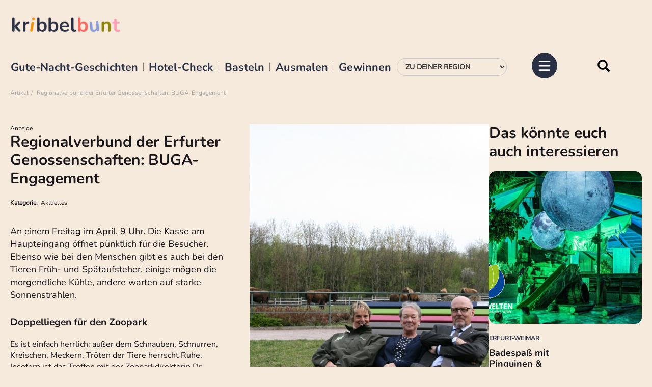

--- FILE ---
content_type: text/html; charset=utf-8
request_url: https://www.google.com/recaptcha/api2/aframe
body_size: 257
content:
<!DOCTYPE HTML><html><head><meta http-equiv="content-type" content="text/html; charset=UTF-8"></head><body><script nonce="dVs5NuYJncAyaDIf8qZ99g">/** Anti-fraud and anti-abuse applications only. See google.com/recaptcha */ try{var clients={'sodar':'https://pagead2.googlesyndication.com/pagead/sodar?'};window.addEventListener("message",function(a){try{if(a.source===window.parent){var b=JSON.parse(a.data);var c=clients[b['id']];if(c){var d=document.createElement('img');d.src=c+b['params']+'&rc='+(localStorage.getItem("rc::a")?sessionStorage.getItem("rc::b"):"");window.document.body.appendChild(d);sessionStorage.setItem("rc::e",parseInt(sessionStorage.getItem("rc::e")||0)+1);localStorage.setItem("rc::h",'1768691418070');}}}catch(b){}});window.parent.postMessage("_grecaptcha_ready", "*");}catch(b){}</script></body></html>

--- FILE ---
content_type: text/css; charset=utf-8
request_url: https://www.kribbelbunt.de/typo3conf/ext/sf_template/Resources/Public/cssstatic/ke_search_pi1.css?1654604905
body_size: 2344
content:
.tx-kesearch-pi1 {
    font-family: arial,sans-serif;
	font-size:14px;
}

/* Clearer */
.tx-kesearch-pi1 .clearer {
    display: block;
    height: 1px;
    line-height: 1px;
    clear: both;
}

/* formElements */
.tx-kesearch-pi1 form{
    border: 0 none;
    margin: 0 0 20px 0;
}
.tx-kesearch-pi1 form fieldset{
	margin:0;
	padding:0;
}
.tx-kesearch-pi1 .kesearch_searchbox {
	border:none;
}
.tx-kesearch-pi1 input[type="text"],
.tx-kesearch-pi1 select,
.tx-kesearch-pi1 textarea{
    padding: 0.3em 0.3em 0.3em 0.4em;
    background: white;
    border: 1px solid #bbbbbb;
    -webkit-border-radius: 2px;
    -moz-border-radius: 2px;
    border-radius: 2px;
    color: #2b2b2b;
}
.tx-kesearch-pi1 input[type="text"]:focus,
.tx-kesearch-pi1 input[type="text"]:hover,
.tx-kesearch-pi1 select:focus,
.tx-kesearch-pi1 select:hover,
.tx-kesearch-pi1 textarea:focus,
.tx-kesearch-pi1 textarea:hover{
    box-shadow: 0 0 3px #bbbbbb;
    border: 1px solid #b2b2b2;
    color: #000;
}

/* Buttons */
.tx-kesearch-pi1 a.kesGreyButt,
.tx-kesearch-pi1 span.resetbutt a,
.tx-kesearch-pi1 span.submitbutt input,
.tx-kesearch-pi1 input.kesGreyButt,
.tx-kesearch-pi1 span.kesGreyButt{
    padding: 5px 10px;
    margin: 0 10px 10px 0;
	display: block;
    cursor: pointer;
	min-width:70px;
	max-width:140px;
    -moz-user-select: none;
    background-color: #f5f5f5;
    background-image: -moz-linear-gradient(center top , #f6f6f6, #f0f0f0);
    border: 1px solid rgba(0, 0, 0, 0.1);
    border-radius: 2px;
    color: #444;
    cursor: default;
    font-family: arial,sans-serif;
    font-size: 13px;
    font-weight: bold;
    text-align: center;
    text-decoration: none;
}

.tx-kesearch-pi1 span.submitbutt input,
.tx-kesearch-pi1 input.kesGreyButt,
.tx-kesearch-pi1 span.kesGreyButt{
}

/* fix firefox button size (line-height is not working in firefox submit button)*/
.tx-kesearch-pi1 input::-moz-focus-inner {
	border: 0;
	padding: 0;
}
.tx-kesearch-pi1 li.checkboxButtonSubmit span,
.tx-kesearch-pi1 span.submitbutt input,
.tx-kesearch-pi1 input.kesGreyButt[type="submit"]{
	min-width:169px;
	max-width:220px;
}

.tx-kesearch-pi1 span.resetbutt {
	float:left;
}

.tx-kesearch-pi1 span.resetbutt a:hover,
.tx-kesearch-pi1 span.submitbutt input:hover,
.tx-kesearch-pi1 input.kesGreyButt:hover,
.tx-kesearch-pi1 span.kesGreyButt:hover{
    color:#000;
    text-decoration: none;
    cursor: pointer;
    background: #d1d1d1;

	background-color: #f8f8f8;
    background-image: -moz-linear-gradient(center top , #f8f8f8, #f1f1f1);
    border: 1px solid #c6c6c6;
    box-shadow: 0 1px 1px rgba(0, 0, 0, 0.1);
    color: #222;
}
.tx-kesearch-pi1 span.kesGreyButt a{
    text-decoration: none;
    color:#444;
    text-shadow: 0px 1px 0px #ffffff;
}
.tx-kesearch-pi1 span.kesGreyButt a:hover{
    text-decoration: none;
    color:#000;
    text-shadow: 0px -1px 0px #ffffff;
}
/* buttFixes */
.tx-kesearch-pi1 #kesearch_filters .list li.checkboxButton,
.tx-kesearch-pi1 #kesearch_filters .list li.checkboxButtonSubmit{
    text-decoration: none !important;
    padding-bottom: 5px;
}
.tx-kesearch-pi1 #kesearch_filters .list li.checkboxButtonSubmit{ margin-bottom: 1px;}
.tx-kesearch-pi1 #kesearch_filters .list li.checkboxButtonSubmit{ padding-bottom: 0;}

/* SearchBox */
.tx-kesearch-pi1 div.kesearchbox{
    position: relative;
    height: 35px;
    margin: 0 0 10px 0;
}
.tx-kesearch-pi1 #ke_search_sword {
    position: absolute;
    top: 1px;
    width: 220px;
    height: auto;
    padding: 8px 40px 7px 9px;
    margin: 0;
    display: inline;
}
.tx-kesearch-pi1 #kesearch_submit{
    position: absolute;
    top: 3px;
    left: 237px;
    height: 28px;
    width: 28px;
    border: 0 none;
    padding: 0;
}
.tx-kesearch-pi1 #kesearch_submit:focus,
.tx-kesearch-pi1 #kesearch_submit:hover{
    box-shadow: 0 0 0 white;
    border: 0 none;
    cursor: pointer;
}

/* Filters */
.tx-kesearch-pi1 #kesearch_filters div.textlinks {
	margin:0 0 20px 0;
}
.tx-kesearch-pi1 #kesearch_filters select {
    min-width: 180px;
    max-width: 270px;
    margin: 0 0 10px 0;
}
.tx-kesearch-pi1 #kesearch_filters .list {
    margin-bottom: 10px;
}
.tx-kesearch-pi1 #kesearch_filters .list .head {
    display:block;
    border: 1px solid #CFCFCF;
    padding: 5px;
}
.tx-kesearch-pi1 #kesearch_filters .list ul {
    padding: 10px;
    margin: 0;
    border: 1px solid #cfcfcf;
    border-top: 0 none;
    list-style-type:none;
}
.tx-kesearch-pi1 #kesearch_filters .list ul.expanded { display:block; }
.tx-kesearch-pi1 #kesearch_filters .list ul.closed { display:none; }
.tx-kesearch-pi1 #kesearch_filters .list li {
    display:block;
    list-style-type:none;
    margin:0 0 10px 0;
    line-height:16px;
    color: #444;
}
.tx-kesearch-pi1 #kesearch_filters .list li a{
    color: #444;
}
.tx-kesearch-pi1 #kesearch_filters .list li:hover,
.tx-kesearch-pi1 #kesearch_filters .list li a:hover{
    text-decoration: none;
    color: #444;
    cursor: pointer;
}
.tx-kesearch-pi1 #kesearch_filters .list li.selected { font-weight: bold; }
.tx-kesearch-pi1 #kesearch_filters .list li.parent0,
.tx-kesearch-pi1 #kesearch_filters .list li.level0 { margin-left: 14px; }
.tx-kesearch-pi1 #kesearch_filters .list li.parent1,
.tx-kesearch-pi1 #kesearch_filters .list li.level1 { margin-left: 21px; }
.tx-kesearch-pi1 #kesearch_filters .list li.parent2,
.tx-kesearch-pi1 #kesearch_filters .list li.level2 { margin-left: 28px; }
.tx-kesearch-pi1 #kesearch_filters .list li.parent3,
.tx-kesearch-pi1 #kesearch_filters .list li.level3 { margin-left: 35px; }
.tx-kesearch-pi1 #kesearch_filters .list li.parent0,
.tx-kesearch-pi1 #kesearch_filters .list li.parent1,
.tx-kesearch-pi1 #kesearch_filters .list li.parent2,
.tx-kesearch-pi1 #kesearch_filters .list li.parent3 {
    font-weight: bold;
    list-style-position: outside;
}

/* Checkboxes */
.tx-kesearch-pi1 #kesearch_filters .list ul.checkboxList{ padding-bottom: 1px; }
.tx-kesearch-pi1 #kesearch_filters .list li.optionCheckBox {
    float: left;
    width: 200px;
    text-decoration: none;
    margin-bottom: 4px;
}
.tx-kesearch-pi1 #kesearch_filters .list li.optionCheckBox input[type="checkbox"]{
    float: left;
    margin: 0 5px 0 0;
}
.tx-kesearch-pi1 #kesearch_filters .list li.clearer {
    font-size: 0;
    line-height: 0;
    float: none;
    margin: 0 !important;
}
.tx-kesearch-pi1 #kesearch_filters label{
    display:block;
    font-weight:bold;
    color: #353535;
    margin:0 0 4px 0;
}
.tx-kesearch-pi1 #kesearch_filters .list li.region {
    font-weight: bold;
    margin-top: 5px;
}
.tx-kesearch-pi1 #kesearch_filters .list li.noclick { cursor: default !important; }
.tx-kesearch-pi1 #kesearch_filters .list li.country { margin-left: 7px; }

/* SPECIAL CSS CLASS */
.tx-kesearch-pi1 #kesearch_filters .small {
    display:block;
    height: 65px;
    max-height: 65px;
    overflow-y: auto;
    overflow-x: hidden;
}
.tx-kesearch-pi1 #kesearch_filters .larger {
    display:block;
    height: 130px;
    max-height: 130px;
    overflow-y: auto;
    overflow-x: hidden;
}

/* multiselectPage */
.tx-kesearch-pi1 .multiselect .multi-option {
    float: left;
    width: 200px;
    margin: 0 0 5px 0;
}
.tx-kesearch-pi1 .multiselect .multi-option input[type="checkbox"]{
    float: left;
    margin: 0 5px 0 0;
}
.tx-kesearch-pi1 .multiselect label {
    font-weight: normal;
    padding: 0 10px 0 0;
    float: left;
}
.tx-kesearch-pi1 .multiselect .multiselectButtons{ padding: 10px 0 0 0; }
.tx-kesearch-pi1 .multiselect .last { /* ???? */ }

/* Results */
.tx-kesearch-pi1 #kesearch_num_results{
	color:#898989;
	max-width:150px;
	float:left;
}

.tx-kesearch-pi1 #kesearch_results .result-list-item{
	clear:both;
    margin: 20px 0 30px 0;
    padding: 0;
}
.tx-kesearch-pi1 #kesearch_results .result-list-item .result-number,
.tx-kesearch-pi1 #kesearch_results .result-list-item .result-title {
	font-size:18px;
}
.tx-kesearch-pi1 #kesearch_results {
	clear:both;
	margin-top:20px;
}
.tx-kesearch-pi1 #kesearch_results .result-list-item .result-teaser {
	color:#707070;
}
.tx-kesearch-pi1 #kesearch_results .result-list-item-type-page { }
.tx-kesearch-pi1 #kesearch_results .result-list-item-type-tt_news { }

.tx-kesearch-pi1 #kesearch_results .teaser_icon img {
    float:left;
    margin-top:2px;
    margin-right:5px;
}

.tx-kesearch-pi1 #kesearch_results .result-list-item .hit {
    color: red;
    font-weight: bold;
}
.tx-kesearch-pi1 #kesearch_results .result-list-item .add-info {
}
.tx-kesearch-pi1 #kesearch_results .result-list-item .scoreBar {
    border: 1px solid #D3D3D3;
    display: block;
    float: right;
    height: 10px;
    width: 48px;
}
.tx-kesearch-pi1 #kesearch_results .result-list-item .scoreBar .score {
    background-color: #D3D3D3;
    border: 1px solid #898989;
    display: block;
    height: 10px;
    margin: -1px 0 0 -1px;
}

/* Query time */
.tx-kesearch-pi1 #kesearch_query_time {
    font-style: italic;
    text-align: center;
    font-size: 80%;
}

/* Searchbox */
.tx-kesearch-pi1 .searchbox {
    margin-bottom: 5px;
}
.tx-kesearch-pi1 .searchbox input {
    margin-left: 0;
    width: 145px;
}
.tx-kesearch-pi1 .searchbox input.submit {
    width: 18px;
    height: 18px;
    border: none;
    background: none;
    vertical-align: middle;
}
.tx-kesearch-pi1 form.static .searchbox input.submit {
    margin-top: -16px;
}
.tx-kesearch-pi1 form.ajax .searchbox input.submit {
    margin-top: -4px;
}
.tx-kesearch-pi1 .searchbox .search_input {
    float:left;
    margin-right: 5px;
}

/* General Message */
.tx-kesearch-pi1 .general-message {
    padding: 5px;
}
.tx-kesearch-pi1 .general-message .image {
    float:left;
    vertical-align: middle;
    margin-right: 10px;
}

/* Pagebrowser */
.tx-kesearch-pi1 .kesearch_pagebrowser ul {
    display: inline;
    margin: 0;
    padding: 0;
    -webkit-margin-before: 0;
    -webkit-margin-after: 0;
    -webkit-margin-start: 0;
    -webkit-margin-end: 0;
    -webkit-padding-start: 0;
}
.tx-kesearch-pi1 .kesearch_pagebrowser ul li {
    list-style-type: none;
    display: inline;
    margin: 0;
}
#kesearch_pagebrowser_top,
#kesearch_pagebrowser_bottom {
    text-align: center;
    word-wrap: break-word;
    font-size: 12px;
    color:#707070;
}
#kesearch_pagebrowser_top .pages_total,
#kesearch_pagebrowser_bottom .pages_total{
    padding: 8px 0;
    background:#fff;
    margin-bottom: 15px;
}
#kesearch_pagebrowser_top .pages_total { border-bottom: 1px dashed #707070; }
#kesearch_pagebrowser_bottom .pages_total { border-top: 1px dashed #707070; }
#kesearch_pagebrowser_top div.result_txt,
#kesearch_pagebrowser_bottom div.result_txt{
    margin: 0 0 5px 0;
}
#kesearch_pagebrowser_top .kesearch_pagebrowser,
#kesearch_pagebrowser_bottom .kesearch_pagebrowser { margin: 0 auto 0; }

#kesearch_pagebrowser_top a,
#kesearch_pagebrowser_bottom a { padding: 3px; }
#kesearch_pagebrowser_top a:hover,
#kesearch_pagebrowser_bottom a:hover { cursor:pointer; }
#kesearch_pagebrowser_top a.current,
#kesearch_pagebrowser_bottom  a.current {
   font-weight: bold;
   color:#000;
   text-decoration:none;
}
#kesearch_pagebrowser_top .browser,
#kesearch_pagebrowser_bottom .browser{
    border:1px solid;
}
.tx-kesearch-pi1 .next,
.tx-kesearch-pi1 .prev {
    display:inline-block;
    width:24px;
    height:29px;
    color:transparent;
    text-decoration:none;
	overflow:hidden;
}
.tx-kesearch-pi1 .next{background: transparent url('img/arrow-next.gif') no-repeat left 0;}
.tx-kesearch-pi1 .prev{background: transparent url('img/arrow-prev.gif') no-repeat right 0;}
.tx-kesearch-pi1 a.next,
.tx-kesearch-pi1 a.prev{
    display:inline-block;
    width:24px;
    height:29px;
    color:transparent;
    text-decoration:none;
    padding:0 !important;
    margin:0 0 -10px 0;
}

/* Ordering */
.tx-kesearch-pi1 #kesearch_ordering span.down {
    display: inline-block;
    width: 0;
    height: 0;
    border-color: #FF0000 transparent;
    border-style: solid solid none;
    border-width: 4px 4px 0;
}
.tx-kesearch-pi1 #kesearch_ordering span.up {
    display: inline-block;
    width: 0;
    height: 0;
    border-color: transparent transparent #FF0000;
    border-style: none solid solid;
    border-width: 0 4px 4px;
}
.tx-kesearch-pi1 #kesearch_ordering div.ordering {
	float:right;
	max-width:300px;
}
.tx-kesearch-pi1 #kesearch_ordering ul {
    display: inline-block;
    height: 20px;
    list-style-type: none;
    margin: 0 0 10px;
    padding: 0;
}
.tx-kesearch-pi1 #kesearch_ordering ul li {
    float: left;
    margin-right: 10px;
}
.tx-kesearch-pi1 #kesearch_ordering div.clearer {
    clear: left;
}
/* needed for autocomplete */
.tx-kesearch-pi1 ul.ui-autocomplete li a {
	font-size: 12px;
}

--- FILE ---
content_type: application/javascript; charset=utf-8
request_url: https://www.kribbelbunt.de/typo3conf/ext/sf_template/Resources/Public/js/responsiveImageMaps.js?1744185995
body_size: 769
content:
/**
 * Responsive Image Map Script
 * 
 * This script makes image maps responsive by scaling coordinates proportionally
 * when the window is resized. It works with any number of image maps on the page.
 */

(function() {
    // Store original coordinates for all image maps
    const originalCoords = {};
    
    // Initialize on DOM content loaded
    document.addEventListener('DOMContentLoaded', function() {
      // Find all div elements with the class 'dce-sonderaktion'
      const containers = document.querySelectorAll('.dce-sonderaktion');
      
      containers.forEach(container => {
        const img = container.querySelector('img');
        if (!img) return;
        
        const mapName = img.getAttribute('usemap');
        if (!mapName) return;
        
        // Remove the # from the map name to get the ID
        const mapId = mapName.substring(1);
        const map = document.querySelector(`map[name="${mapId}"]`);
        if (!map) return;
        
        const areas = map.querySelectorAll('area');
        if (!areas.length) return;
        
        // Store original width of the image
        const originalWidth = img.getAttribute('width');
        const originalHeight = img.getAttribute('height');
        
        if (!originalWidth || !originalHeight) {
          console.warn('Image map scaling requires width and height attributes on the img tag');
          return;
        }
        
        // Store original coordinates for each area
        originalCoords[mapId] = {
          width: originalWidth,
          height: originalHeight,
          areas: Array.from(areas).map(area => {
            return {
              shape: area.getAttribute('shape'),
              originalCoords: area.getAttribute('coords')
            };
          })
        };
        
        // Make the image responsive
        img.style.maxWidth = '100%';
        img.style.height = 'auto';
        
        // Initial scaling
        scaleImageMap(img, map, mapId);
      });
      
      // Add resize event listener
      window.addEventListener('resize', function() {
        containers.forEach(container => {
          const img = container.querySelector('img');
          if (!img) return;
          
          const mapName = img.getAttribute('usemap');
          if (!mapName) return;
          
          const mapId = mapName.substring(1);
          const map = document.querySelector(`map[name="${mapId}"]`);
          if (!map) return;
          
          scaleImageMap(img, map, mapId);
        });
      });
    });
    
    /**
     * Scale the image map coordinates based on current image dimensions
     */
    function scaleImageMap(img, map, mapId) {
      if (!originalCoords[mapId]) return;
      
      const original = originalCoords[mapId];
      const areas = map.querySelectorAll('area');
      
      // Calculate scaling ratios
      const widthRatio = img.clientWidth / original.width;
      const heightRatio = img.clientHeight / original.height;
      
      // Update coordinates for each area
      areas.forEach((area, index) => {
        if (index >= original.areas.length) return;
        
        const areaInfo = original.areas[index];
        const coords = areaInfo.originalCoords.split(',');
        
        // Scale coordinates based on shape
        const scaledCoords = coords.map((coord, i) => {
          // For polygons and rects: even indices (0, 2, 4, ...) are X coordinates
          // odd indices (1, 3, 5, ...) are Y coordinates
          return Math.round(coord * (i % 2 === 0 ? widthRatio : heightRatio));
        });
        
        // Set the scaled coordinates
        area.setAttribute('coords', scaledCoords.join(','));
      });
    }
  })();
  

--- FILE ---
content_type: application/javascript; charset=utf-8
request_url: https://www.kribbelbunt.de/typo3conf/ext/sf_template/Resources/Public/js/functions.js?1754308447
body_size: 10894
content:
/*!
 *	Author: Sascha Falke
 *	Copyright (c) 2019 Kallinich Media GmbH & Co. KG
 */

/*
 *	Get language parameter from url/realUrl
 */
$.languageParam = function() {
	var results = new RegExp('[\?&]L=([^&#]*)').exec(window.location.href);
	
	if (results === null) {
		var pathArray = window.location.pathname.split( '/' ),
			langArray = ["de", "en"];
		
		for (i = 0; i < langArray.length; i++) {
			var	paramArrayKey = pathArray.indexOf(langArray[i]);
		
			if (paramArrayKey !== -1) {
				return i;
			}
		}
		
		return 0;
		
	} else {
		return results[1] || 0;
	}
};
// var language = $.languageParam();

/*
 *	Get URL parameter
 *  Source: http://stackoverflow.com/a/25359264
 */
$.urlParam = function(name){
	var results = new RegExp('[\?&]' + name + '=([^&#]*)').exec(window.location.href);
	
	if (results === null) {
		return null;
	} else {
		return results[1] || 0;
	}
}
/*
 *	Get URL parameter from realUrl
 *  Source: https://css-tricks.com/snippets/javascript/get-url-and-url-parts-in-javascript/
 */
$.realUrlParam = function(name){
	var pathArray = window.location.pathname.split( '/' ),
		paramArrayKey = pathArray.indexOf(name);
	
	if (paramArrayKey !== -1) {
		var paramValueKey = paramArrayKey + 1;
		return pathArray[paramValueKey];
	} else {
		return null;
	}
}



/*
 *	Init date picker for calendar filter function
 *
function initDatepicker() {
	var today = new Date(),
		dd = today.getDate(),
		mm = today.getMonth()+1, // January is 0!
		yyyy = today.getFullYear(),
		targetStartDate = dd + '.' + mm + '.' + yyyy,
		inputStartDate = $('.cal-filter #event_start_day').val(),
		inputEndDate = $('.cal-filter #event_end_day').val(),
		tempStartDate = inputStartDate.split('.'),
		tempEndDate = inputStartDate.split('.');
	
	// http://www.htmlgoodies.com/beyond/javascript/javascript-date-calculations-for-months.html#highlighter_611229
	Date.prototype.calcMonthsNoRollover = function(monthOffset){
		var dt = new Date(this);
		dt.setMonth(dt.getMonth()+ monthOffset) ;
		if (dt.getDate() < this.getDate()) { dt.setDate(0); }
		return dt;
	};
	
	// please put attention to the month (tempStartDate[1]), Javascript counts months from 0: January - 0, February - 1, etc
	var calcEndDate = new Date(tempStartDate[2], tempStartDate[1]-1, tempStartDate[0]).calcMonthsNoRollover(1);
	var targetEndDate = calcEndDate.getDate() + '.' + (calcEndDate.getMonth()+1) + '.' + calcEndDate.getFullYear();
	
	$('.input-daterange').datepicker({
		format: 'dd.mm.yyyy',
		language: 'de',
		orientation: 'bottom auto',
		calendarWeeks: false,
		todayHighlight: true,
		autoclose: true,
		startDate: targetStartDate,
		endDate: targetEndDate
    });
	$('.input-daterange-filter').on('changeDate', function(e){
		if (new Date(tempEndDate[2], tempEndDate[1]-1, tempEndDate[0]) < new Date(tempStartDate[2], tempStartDate[1]-1, tempStartDate[0]))
			$('.cal-filter #event_end_day').val(inputStartDate);
		// Submit filter form when date changed
		//setTimeout(function(){ $('.cal-filter form').submit() }, 200);
	});
}*/

/*
 *	Lazy Loading for news list view (mixed)
 */
function initLazyLoading() {
	$(window).scroll(function() {
		// Lazy load when user reaches the end of the news-list
		if ($(window).scrollTop()+$(window).innerHeight() > $('.news-mixed-list').offset().top+$('.news-mixed-list').outerHeight() && lazy_endReached==false && !lazy_loading) {
			// The offset can be the count of currently visible articles
			var offset = $('.news-mixed-list .news-list-item').length;

			// Set lazy loading true to prevend multiple lazy loading at the same time
			lazy_loading = true;

			// Call the function
			// Model = news, jQuery selected news-list-container, offset, limit and optional constraints
			lazyLoadNews('news', $('.news-mixed-list'), offset, 5);
		}
	});
}

/*
 *	Replace Umlauts
 *	http://stackoverflow.com/a/3140468
 */
function replaceUmlauts(s) {
	s = typeof s !== 'undefined' ? s : '';
	
	var umlauts = {"\u00e4":"ae", "\u00fc":"ue", "\u00f6":"oe", "\u00df":"ss"};
	
	return s.replace(/[\u00e4|\u00fc|\u00f6|\u00df]/g, function($0) { return umlauts[$0] });
}

/*
 *	Newsletter
 */
// Subscription
function registerForNewsletter(nlData, form, resultElement) {
	form = typeof form !== 'undefined' ? form : false;
	resultElement = typeof resultElement !== 'undefined' ? resultElement : false;
	
	$.ajax({
		type: 'post',
		url: '//kribbelbunt.us12.list-manage.com/subscribe/post-json?c=?',
		data: nlData,
		dataType: 'json',
		contentType: "application/json; charset=utf-8",
		success: function(data){
			if (data.result != "success") {
				var message = data.msg || "Anmeldung fehlgeschlagen. Bitte versuche es später erneut.";
				if (resultElement) resultElement.attr('class', 'alert alert-danger');
				
				if (data.msg && data.msg.indexOf("bereits auf der Liste angemeldet") >= 0) {
					message = "Du bist bereits angemeldet. Vielen Dank!";
					if (resultElement) resultElement.attr('class', 'alert alert-warning');
				}
				
				if (resultElement) {
					resultElement.html(message);
				} else console.log(message);

			} else {
				if (resultElement) {
					resultElement.attr('class', 'alert alert-success');
					resultElement.html('Vielen Dank! Zum Abschluss klicke bitte den Link in unserer Bestätigungs-Email.');
					
					if (form) {
						if (form.parents('#modalNewsletter').length) {
							setTimeout(function(){
								$('#modalNewsletter').modal('hide');
								resultElement.attr('class', 'hidden').empty();
								form.find("input[type='email']").val('');
							}, 6000);
						}
					}
				} else console.log('Daten erfolgreich übermittelt');
				// Create fe user for Vorteilswelt
				//console.log(nlData.split('&'));
				// VORERST DEAKTIVIERT
				nlArray = nlData.split('&');
				for (var i = 0; i < nlArray.length; i++) {
					if (nlArray[i].toLowerCase().startsWith('email=')) {
						//console.log('email', nlArray[i].substr(6));
						registerForVorteilswelt(nlArray[i].substr(6));
						break;
					}
				}
			}
		},
		error: function(jqXHR, textStatus, errorThrown) {
			console.error('The following error occurred: ' + jqXHR.status + ' ' + textStatus,errorThrown);
		}
	});
}
// Email address validation
function isValidEmail($email) {
	var $mailformat = /^\w+([\.-]?\w+)*@\w+([\.-]?\w+)*(\.\w{2,4})+$/;
	
	if ($email.match($mailformat)) {
		return true;
	} else {
		return false;
	}
}
// Create fe_user
function registerForVorteilswelt(email) {
	$.ajax({
		url: '/',
		data: 'type=63815&email=' + email,
		success: function(data){
			//console.log('Vorteilswelt access granted', email, data);
		},
		error: function(jqXHR, textStatus, errorThrown) {
			console.error('The following error occurred: ' + jqXHR.status + ' ' + textStatus,errorThrown);
		},
		async: true,
        cache: false // To prevent IE11 caching
	});
}

/**
 *	Newsletter SIB
 */
// Subscription
function registerForNewsletterSIB(nlData, form, resultElement) {

	console.log('Call registerForNewsletterSIB()');
	form = typeof form !== 'undefined' ? form : false;
	resultElement = typeof resultElement !== 'undefined' ? resultElement : false;

	console.log('nlData', nlData);
	
	$.ajax({
		type: 'post',
		url: '/newslettersib.html', //'/?type=837263',
		data: nlData,
		dataType: 'json',
		//contentType: "application/json; charset=utf-8",
		success: function(data) {
            //console.log('data returned', data);
            //console.log('data error', data.error);
			if (data.success != true) {
				var message = data.error || "Anmeldung fehlgeschlagen. Bitte versuche es später erneut.";
				if (resultElement) resultElement.attr('class', 'alert alert-danger');
				
				if (data.error && data.error.indexOf("bereits angemeldet") >= 0) {
					message = "Du bist bereits angemeldet. Vielen Dank!";
					if (resultElement) resultElement.attr('class', 'alert alert-warning');
				}
				
				if (resultElement) {
					resultElement.html(message);
				} else console.log(message);

			} else {
				if (resultElement) {
					resultElement.attr('class', 'alert alert-success');
					resultElement.html('Vielen Dank! Zum Abschluss klicke bitte den Link in unserer Bestätigungs-Email.');
					
					if (form) {
						if (form.parents('#modalNewsletter').length) {
							setTimeout(function(){
								$('#modalNewsletter').modal('hide');
								resultElement.attr('class', 'hidden').empty();
								form.find("input[type='email']").val('');
							}, 6000);
						}
					}
				} else console.log('Daten erfolgreich übermittelt');
				// Create fe user for Vorteilswelt
				//console.log(nlData.split('&'));
				// VORERST DEAKTIVIERT
				nlArray = nlData.split('&');
				for (var i = 0; i < nlArray.length; i++) {
					if (nlArray[i].toLowerCase().startsWith('email=')) {
						//console.log('email', nlArray[i].substr(6));
						registerForVorteilswelt(nlArray[i].substr(6));
						break;
					}
				}
			}
		},
		error: function(jqXHR, textStatus, errorThrown) {
			console.error('The following error occurred: ' + jqXHR.status + ' ' + textStatus, errorThrown);
		},
		async: true,
		cache: false // To prevent IE11 caching
	});
}



// Usercentrics Button neu positionieren, Platz fur das Sticky Banner unten.

function setUsercentrics() {
	// console.log('move Usercentrics');

	/* let intViewportWidth = window.innerWidth;
	ucbutton = document.getElementById('usercentrics-root').shadowRoot.querySelector('button');
	
	if (intViewportWidth < 1024 ) {
		ucbutton.style.bottom = 110+'px';
	} else {
		ucbutton.style.bottom = 12+'px';
	} */
}


var layoutAdjust = function (event) {
	headerHeight = $('.headerarea').outerHeight()+25;
	// console.log(headerHeight);
	document.getElementsByTagName('body')[0].style.paddingTop = headerHeight+'px';
	// console.log('headerHeight', headerHeight);
}

window.addEventListener('resize', layoutAdjust, true);
window.addEventListener('load', layoutAdjust, true);



$(window).load(function() {
	/*
	 *  Powermail custom tab navigation
	 *  Source: EXT:powermail\Resources\Private\JavaScripts\Powermail\Tabs.js, Z. 205 ff.
	 */
	$('.powermail_tab_navigation').each( function() {
		var btnNext = $(this).find('.btn.pull-right'),
			btnPrev = $(this).find('.btn.btn-warning');

		btnNext.text('weiter »').addClass('btn-lg');
		btnPrev.text('« zurück').addClass('btn-lg');
	});

	setTimeout( setUsercentrics(), 2000 );
});

$(document).ready(function() {
    var viewportW = $(window).width(),
		viewportH = $(window).height(),
        scrollOffset = 70;
    
    /*
	 *	Add .table class to tables and make them responsive
	 *	Only needed for TYPO3 7
	 */
	//$('.table-striped').attr('class', 'table table-striped');
	//$('.table-striped').wrap('<div class="table-responsive"></div>');
	$('.contenttable').attr('class', 'table table-striped table-hover').wrap('<div class="table-responsive"></div>');
	
	/*
	 *	Region init
	 */
	//setRegion();
	
	/*
	 *	Region select
	 */
	//$(document).on('change', '.form-region-select #region', function(event) {
	
	
	// Commented on 14.06.2022 Leinberger

	/* $('.form-region-select #region').change(function(event) {
		event.preventDefault();
		
		var $this = $(this),
			$val = $this.val(),
			$valTitle = replaceUmlauts( $this.find(':selected').data('title') ),
			$region = $.urlParam('region'),
			$form = $this.parents('form'),
			$url = window.location.href,
			$newURL;
			
		if ($region === null) {
			$region = $.realUrlParam('region');
			var urlArray = $url.split( '/' );
			
			if ($region !== null) {
				// Region param is set as /region/regionTitle/
				var regionParamKey = urlArray.indexOf('region'),
					regionValueKey = regionParamKey + 1;
				
				if ($valTitle !== undefined) {
					urlArray[regionValueKey] = $valTitle;
				} else {
					// Changing from region to global
					// remove two array items beginning at position of 'region'
					urlArray.splice(regionParamKey, 2);
				}
			}
			else {
				// No GET param 'region' set
				// splice(negative index = index from end, remove, newItem1, newItem2)
				urlArray.splice(-1, 0, 'region', $valTitle);
			}
			
			$newURL = urlArray.join('/');
		}
		else {
			// Region param is set as region=regionID
			if (Math.floor($region) == $region && $.isNumeric($region) && $region >= 0) {
				var regEx = /([?&]region)=([^#&]*)/g;
				$newURL = $url.replace(regEx, '$1='+$val);
			}
		}
		
		// console.log($newURL);
		window.location.href = $newURL;
		// cHash Fehlermeldung: Install tool > [FE][cHashExcludedParameters] erweitern um "region" = L,region
    }); */
    
    /**
	 * Open active dropdown @ mainmenu
	 */
	// Mobile
	$('#pure-toggle-right, #pure-toggle-left').change(function() {
		if ($(this).is(':checked')) {
			$('#mainmenu .dropdown.active').toggleClass('open').siblings().removeClass('open');
			$('body').addClass('menu-open');
			/* Aria-expanded attribute removed
			$('#mainmenu .dropdown.open > [data-toggle="dropdown"]').each(function() {
				var $this = $(this);
				this.attr('aria-expanded', this.attr('aria-expanded') === 'true' ? 'false' : 'true');
			});*/
		} else {
			$('body').removeClass('menu-open');
		}
	});
	// Desktop
	if ( viewportW >= 1200 ) $('#mainmenu .dropdown-submenu.active').toggleClass('open').siblings().removeClass('open');

	/**
	 * Multi-level dropdowns @ mainmenu
	 * Source: https://stackoverflow.com/a/32606957
	 */
	$('.dropdown-submenu > a.dropdown-toggle').on('click', function(e){
		$(this).parent().toggleClass('open').siblings().removeClass('open');
		e.stopPropagation();
		e.preventDefault();
	});


	$('#mainmenu .close-navbar span').click(function (e) { 
		e.preventDefault();
		$('body').removeClass('menu-open');
		$('#pure-toggle-right').prop( "checked", false );
		
	});	

    /*
	 *	Header change on scroll
	 */
	$(function() {
		var $header = $('.headerarea'),
			header_height = 0,
			//offset_val = header_height,
			$navbarCollapse = $header.find('.navbar .navbar-collapse'),
            scrollPos = 0,
            scrollPosOffset = -20,
			$scrollToTop = $('#scroll-to-top');
		
		setTimeout(function() {
			header_height = $header.height() + $('.container-leaderboard').height() + 70; // 70px Puffer wegen Cala-Banner unten seit Sept. 2019
			//offset_val = header_height;
            scrollPos = $(window).scrollTop() * -1;
            //console.log('window.load', scrollPos);
			
			$navbarCollapse.css('max-height', (viewportH - header_height)); 

			if (scrollPos < 0) {
				$header.attr('data-scroll', 'up');
				$scrollToTop.attr('data-scroll', 'up');
			}
		}, 500);
		
		$(window).scroll(function() {
            //console.log('window.scroll', scrollPos);
            //console.log('top', (document.body.getBoundingClientRect()).top);
            
            // kribbelbunt specific offset
            if (scrollPos < scrollPosOffset) {
                // detects new state and compares it with the new one
                if ((document.body.getBoundingClientRect()).top > scrollPos) {
                    $header.attr('data-scroll', 'up');
                    $scrollToTop.attr('data-scroll', 'up');//.css('opacity', 0.8);
                } else if (!$navbarCollapse.hasClass('in') && !$navbarCollapse.hasClass('collapsing')) {
                    $header.attr('data-scroll', 'down');
                    $scrollToTop.attr('data-scroll', 'down');//.css('opacity', 0);
                    $('#mainmenu > .dropdown').removeClass('open');
                    //$('#eventdropdown').hide();
                }
            }

            // saves the new position for iteration.
			scrollPos = (document.body.getBoundingClientRect()).top;
			
			if (scrollPos >= scrollPosOffset) {
				$header.attr('data-scroll', 'none');
				$scrollToTop.attr('data-scroll', 'none').blur();//.css('opacity', 0);
			} 
        });
    });

    /**
	 *	Smooth Scroll
	 *	SCROLL TOP ONLY
	 */
	$('#scroll-to-top').click(function() {
		if (location.pathname.replace(/^\//,'') == this.pathname.replace(/^\//,'') || location.hostname == this.hostname) {
			var target = $(this.hash);
			target = target.length ? target : $('[name=' + this.hash.slice(1) +']');
			if (target.length) {
				$('html,body').animate({
					scrollTop: target.offset().top
				}, 1000);
				return false;
			}
		}
	});
	
	/**
	 *	Smooth Scroll
	 *	Class "Anchor-Link" in CKEditor
	 */
	$('.news-single a.link-anchor').click(function() {
		if (location.pathname.replace(/^\//,'') == this.pathname.replace(/^\//,'') || location.hostname == this.hostname) {
			var target = $(this.hash);
			target = target.length ? target : $('[name=' + this.hash.slice(1) +']');
			if (target.length) {
				$('html,body').animate({
					scrollTop: target.offset().top - scrollOffset,
				}, 1000);
				return false;
			}
		}
	});

    /*
	 *	Navbar Search Form
	 *	Source: http://bootsnipp.com/snippets/1KD9d
	 */
	$(function () {
        // Remove Search if user Resets Form or hits Escape!
		$('body, .navbar form[role="search"] button[type="reset"]').on('click keyup', function(event) {
			//console.log(event.currentTarget);
			if (event.which == 27 && $('.navbar form[role="search"]').hasClass('active') ||	$(event.currentTarget).attr('type') == 'reset') {
				closeSearch();
			}
		});

		function closeSearch() {
            var $form = $('.navbar form[role="search"].active')
    		$form.find('input').val('');
			$form.removeClass('active');
		}

		// Show Search if form is not active // event.preventDefault() is important, this prevents the form from submitting
		$(document).on('click', '.navbar form[role="search"]:not(.active) button[type="submit"]', function(event) {
			event.preventDefault();
			var $form = $(this).closest('form'),
				$input = $form.find('input');
			$form.addClass('active');
			$input.focus();
		});
		// ONLY FOR DEMO // Please use $('form').submit(function(event)) to track from submission
		// if your form is ajax remember to call `closeSearch()` to close the search container
		/*$(document).on('click', '.navbar form[role="search"].active button[type="submit"]', function(event) {
			event.preventDefault();
			var $form = $(this).closest('form'),
				$input = $form.find('input');
			$('#showSearchTerm').text($input.val());
            closeSearch();
		});*/
    });
	
	/*
	 *	Slick Slider
	 */
	$('.slideshow #slides .home-slideshow, .slideshow #slides .news-latest-view, .slideshow #slides .news-slideshow').slick({
		dots: true,
		pauseOnDotsHover: true,
		autoplay: true,
		autoplaySpeed: 4000,
		respondTo: 'slider'
    });
    
    /**
     * Timeout needed for slick error in safari even if 0, for firefox 200 better
     * Source: https://stackoverflow.com/questions/38064199/slick-carousel-error-null-is-not-an-object-evaluating-b-slides-add
     */
    setTimeout(function() {
        /**
         *	Slick Slider
         */
        //var imageCount = $('.slideshow .ce-gallery').data('ce-images'),
        //    slickContainer = $('.slideshow #slides .ce-row'),
        //    showArrows = false;
        
        $('.ce-image.is-slideshow').each(function() { // .ce-image.is-slideshow, .news-item .news-header
            var slickContainer = $(this).children('.ce-gallery'); // $(this)
                imageCount = slickContainer.data('ce-images'); //.data('count');
                showArrows = true;

            /*if (parseInt(imageCount) > 1) {
                //slickContainer.on('init afterChange', function(event, slick, currentSlide, nextSlide) {
                slickContainer.on("beforeChange", function(event, slick) {
                    var currentSlide, slideType, player, command;
            
                    //find the current slide element and decide which player API we need to use.
                    currentSlide = $(slick.$slider).find('.slick-current');
                    //console.log('slick: ', currentSlide);
                    
                    //determine which type of slide this, via a class on the slide container. This reads the second class, you could change this to get a data attribute or something similar if you don't want to use classes.
                    slideType = currentSlide.attr("class").split(" ")[1];
                    //get the iframe inside this slide.
                    player = currentSlide.find("iframe").get(0);
                    if (slideType == "vimeo") {
                        command = {
                            "method": "pause",
                            "value": "true"
                        };
                    } else {
                        command = {
                            "event": "command",
                            "func": "pauseVideo"
                        };
                    }
                    //check if the player exists.
                    if (player != undefined) {
                        //post our command to the iframe.
                        player.contentWindow.postMessage(JSON.stringify(command), "*");
                    }
                });
            }*/

            if (parseInt(imageCount) > 1) {
                slickContainer.slick({
                    dots: false,
                    pauseOnDotsHover: true,
                    arrows: showArrows,
                    prevArrow: '<i class="slick-prev glyphicon glyphicon-arrow-left" aria-hidden="true"></i>', //'<i class="slick-prev">&lt;</i>',
                    nextArrow: '<i class="slick-next glyphicon glyphicon-arrow-right" aria-hidden="true"></i>', //'<i class="slick-next">&gt;</i>',
                    speed: 1200,
                    autoplay: false,
                    autoplaySpeed: 5000,
                    pauseOnHover: false,
                    fade: false,
                    respondTo: 'slider',
                    adaptiveHeight: false // if true, slider height is set wrong on initial load
                });

                // Re-position prev/next buttons after init
                /*if (slickContainer.parents('.news-related').length) {
                    var previewHeight = slickContainer.find('.slick-active .news-preview').height();
                    console.log(previewHeight);
                    slickContainer.find('.slick-prev, .slick-next').css('top', (previewHeight/2) + 'px');
                }*/
            }
        });
    }, 200);
	
	/*
	 *	Override news back link to source pid
	 *	Source: https://docs.typo3.org/typo3cms/extensions/news/AdministratorManual/Templates/Snippets/Index.html#improved-back-links
	 */
	if ($('.news-single a#news-back-link').length > 0)
	{
		if (document.referrer.indexOf(window.location.hostname) != -1)
		{
			$('.news-single a#news-back-link').attr('href', 'javascript:history.back();');
		}
	}
	
	/*
	 *	Lazy Loading for news list view (mixed)
	 */
	/*if ($('.news-mixed-list').length) {
		initLazyLoading();
	}*/
	
	/*
	 * Equal height of latest news items
	 */
	//$('.maincontent .news-latest-view .news-latest-item').matchHeight();
	
	/*
	 *	Lightbox
	 */
	if ( $.languageParam() == 0 || $.languageParam() == "de" )
	{
		$.extend(true, $.magnificPopup.defaults, {
			tClose: 'Schließen (Esc)', // Alt text on close button
			tLoading: 'Lade Bild #%curr%...', // Text that is displayed during loading. Can contain %curr% and %total% keys
			gallery: {
				tPrev: 'Zurück (Links-Pfeil)', // Alt text on left arrow
				tNext: 'Vor (Rechts-Pfeil)', // Alt text on right arrow
				tCounter: '%curr% von %total%' // Markup for "1 of 7" counter
			},
			image: {
				tError: '<a href="%url%">Das Bild #%curr%</a> konnte leider nicht geladen werden.' // Error message when image could not be loaded
			},
			ajax: {
				tError: '<a href="%url%">Der Inhalt</a> konnte leider nicht geladen werden.' // Error message when ajax request failed
			}
		});
	}
	else {
		$.extend(true, $.magnificPopup.defaults, {
			tClose: 'Close (Esc)', // Alt text on close button
			tLoading: 'Loading image #%curr%...', // Text that is displayed during loading. Can contain %curr% and %total% keys
			gallery: {
				tPrev: 'Previous (Left arrow key)', // Alt text on left arrow
				tNext: 'Next (Right arrow key)', // Alt text on right arrow
				tCounter: '%curr% of %total%' // Markup for "1 of 7" counter
			},
			image: {
				tError: '<a href="%url%">The image #%curr%</a> could not be loaded. Sorry!' // Error message when image could not be loaded
			},
			ajax: {
				tError: '<a href="%url%">The content</a> could not be loaded. Sorry!' // Error message when ajax request failed
			}
		});
	}
	$('.ce-textpic .ce-gallery, .news-gallery').each(function() { // the containers for all your galleries
		$(this).magnificPopup({
			delegate: '.lightbox', // the selector for gallery item
			type: 'image',
			//tLoading: "Lade Bild #%curr%...",
			mainClass: "mfp-img-mobile",
			gallery: {
				enabled: true,
				navigateByImgClick: true,
				preload: [0,1] // Will preload 0 - before current, and 1 after the current image
			},
			image: {
				verticalFit: true, // Fits image in area vertically
				//tError: "<a href=\"%url%\">Das Bild #%curr%</a> konnte leider nicht geladen werden.",
				//titleSrc: 'title',
				titleSrc: function(item) {
					//return item.el.attr("title");
					return item.el.children().attr('title');
					// Die figcaption des Bildes abrufen
					//return item.el.next().text();
				}
			}
		});
	});

	/*
	 *	News pagination: append anchor to links
	 */
	if ( $('.nav-pagination').length ) {
		$('.nav-pagination a').each(function() {
			var $this = $(this),
                $href = $this.attr('href');

            if ($href !== undefined) {
                var	$hrefArray = $href.split('/'),
                    $anchor = $this.parents('.frame').attr('id');

                // Prepend anchor to last hrefArray item
                $hrefArray[$hrefArray.length-1] = $hrefArray[$hrefArray.length-1] + '#' + $anchor;
                // Override href
                $this.attr('href', $hrefArray.join('/'));
            }
		});
	}

	/*
	 *	News: move amazon widget to sidebar
	 */
	$(function () {
		var source = $('.news-amazon'),
			target = '.news-amazon-container';
		
		if ( source.length ) source.appendTo(target);
	});

	/*
	 *  Powermail custom file input
	 *  Source: https://tympanus.net/Tutorials/CustomFileInputs/
	 */
	$('.powermail_file').each( function() {
		var $input   = $(this),
			$label   = $input.next('label'),
			labelVal = $label.html();

			//console.log($label);
		
		$(document).on('change', '.powermail_file', function( e )
		{
			var fileName = '';
			if( this.files && this.files.length > 1 )
				fileName = ( this.getAttribute( 'data-multiple-caption' ) || '' ).replace( '{count}', this.files.length );
			else if( e.target.value )
				fileName = e.target.value.split( '\\' ).pop();
			if( fileName )
				$label.find( 'span' ).html( fileName ).removeClass('placeholder');
			else
				$label.html( labelVal );
		});
		// Firefox bug fix
		$input
			.on( 'focus', function(){ $input.addClass( 'has-focus' ); })
			.on( 'blur', function(){ $input.removeClass( 'has-focus' ); });
	});
	// Ajax compatible style
	$(document).on('change', '.powermail_file', function( e )
	{
		var fileName = '',
			$label   = $(this).next('label'),
			labelVal = $label.html();
		if( this.files && this.files.length > 1 )
			fileName = ( this.getAttribute( 'data-multiple-caption' ) || '' ).replace( '{count}', this.files.length );
		else if( e.target.value )
			fileName = e.target.value.split( '\\' ).pop();
		if( fileName )
			$label.find( 'span' ).html( fileName ).removeClass('placeholder');
		else
			$label.html( labelVal );
	});
	// Firefox bug fix
	$(document)
		.on( 'focus', '.powermail_file', function(){ $(this).addClass( 'has-focus' ); })
		.on( 'blur', '.powermail_file', function(){ $(this).removeClass( 'has-focus' ); });
	$(document).on('change', '.powermail_select', function() {
		$(this).css('color', '#00305D');
	});
	
	/*
	 *	Gewinnspiel-Formulare: Newsletter abonnieren, wenn checkbox gesetzt
	 */
	$(document).on('submit', '.powermail_form', function(event) {
		event.preventDefault();
		
		var form = this,
			$this = $(this),
			$newsletter = $this.find('input[name^="tx_powermail_pi1[field][newsletter"]'),
			$age = $this.find('input[name^="tx_powermail_pi1[field][alter"]').val(),
			$kids = $this.find('input[name^="tx_powermail_pi1[field][kinder"]').val(),
			$anrede = $this.find('[name^="tx_powermail_pi1[field][anrede"]').val(),
			$gender = '',
			$fname = $this.find('input[name^="tx_powermail_pi1[field][vorname"]').val(),
			$lname = $this.find('input[name^="tx_powermail_pi1[field][name"]').val(),
			$submitBtn = $this.find('.powermail_submit'),
			$submitBtnText = $submitBtn.text();
		
		$submitBtn.attr('disabled', 'disabled').html('<img src="/typo3conf/ext/sf_template/Resources/Public/img/ajax-loader.gif" style="display:inline;margin-right:5px;"> Daten werden übermittelt...');
		
		if ($anrede == 'Frau') $gender = 'Weiblich';
		if ($anrede == 'Herr') $gender = 'Männlich';
		
		// Submit the form with an ajax/jsonp request.
		// Based on http://stackoverflow.com/a/34059350
		if ($newsletter.is(':checked'))
		{
			/* OLD MAILCHIMP STYLE
			var $nlData = 'u=b09841e91962ad49f6badcb31&id=aa4ec46b27&EMAIL=' + $this.find('input[name="tx_powermail_pi1[field][e_mail]"]').val() + '&GENDER='+$gender+'&FNAME='+$fname+'&LNAME='+$lname+'&b_b09841e91962ad49f6badcb31_aa4ec46b27=&subscribe=&mc-embedded-subscribe-form=';
			
			if ($.trim($age).length > 0) $nlData = $nlData + '&AGE='+$age;
			if ($.trim($kids).length > 0) $nlData = $nlData + '&KIDS='+$kids;
			
			registerForNewsletter($nlData);
			*/

			// NEW SENDINBLUE STYLE
			var $nlData = 'EMAIL='+$this.find('input[name="tx_powermail_pi1[field][e_mail]"]').val()+'&OPT_IN=1&locale=de&html_type=simple';
			registerForNewsletterSIB($nlData);
		}
		
		// Submit form with delay because of newsletter registration ajax call
		// Source: http://stackoverflow.com/a/8828045
		setTimeout(function () {
			form.submit();
			//$submitBtn.removeAttr('disabled').text($submitBtnText);
		}, 3000); // in milliseconds
	});
	
	/*
	 *	Newsletter: Modal with form and ajax submit 
	 */
	$(document).on('click', '.mc-embedded-subscribe-form-submit', function(event) { //mc-embedded-subscribe-form
	//$(document).on('submit', '#mc-embedded-subscribe-form', function(event) {
		event.preventDefault();

		var $this = $(this),
			$form = $this.parents('form'), //$this
			$email = $form.find('input[type="email"]').val(),
			//$gender = $form.find('input[name="GENDER"]:checked').val(),
			//$age = $form.find('input[name="AGE"]').val(),
			//$kids = $form.find('input[name="KIDS"]').val(),
			$datenschutz = $form.find('input[name="datenschutz"]:checked').val(),
			$resultElement = $form.find('#mce-responses'),
			$mailchimpId = $this.data('targetid');//$this.find('.btn-submit').data('targetid')
		
		if (!isValidEmail($email)) {
			var error =  "Bitte gib eine gültige E-Mail-Adresse an.";
			$resultElement.html(error);
			$resultElement.attr('class', 'alert alert-danger');
		} 
		else if (parseInt($datenschutz) !== 1) {
			var error =  "Bitte akzeptiere die Datenschutzerklärung.";
			$resultElement.html(error);
			$resultElement.attr('class', 'alert alert-danger');
		}
		else {
			$resultElement.attr('class', 'alert alert-info');
			$resultElement.html("Anmeldung...");
			
			var $nlData = 'u=b09841e91962ad49f6badcb31&id='+$mailchimpId+'&EMAIL='+$email+'&b_b09841e91962ad49f6badcb31_'+$mailchimpId+'=&subscribe=&mc-embedded-subscribe-form=';
			//var $nlData = 'u=b09841e91962ad49f6badcb31&id='+$mailchimpId+'&EMAIL='+$email+'&GENDER='+$gender+'&AGE='+$age+'&KIDS='+$kids+'&b_b09841e91962ad49f6badcb31_'+$mailchimpId+'=&subscribe=&mc-embedded-subscribe-form=';
			
			registerForNewsletter($nlData, $form, $resultElement);
		}
	});
	
	/*
	 *	Newsletter unsubscription 
	 */
	 $(document).on('change', '#mc-embedded-unsubscribe-form input[name="targetid"]', function() {
		var $this = $(this),
			$form = $this.parents('form'),
			$mailchimpId = $form.find('input[name="targetid"]:checked').val();
			
		//console.log($mailchimpId);
		
		$form.find('a.btn-submit').attr('href','http://kribbelbunt.us12.list-manage.com/unsubscribe?u=b09841e91962ad49f6badcb31&id='+$mailchimpId);
	});

	/**
	 * SENDINBLUE	
	 * Newsletter: Modal with form and ajax submit 
	 */
	$(document).on('click', '.sib-form-submit', function(event) {
		event.preventDefault();

		var $this = $(this),
			$form = $this.parents('form'), //$this
			$email = $form.find('input[type="email"]').val(),
			//$gender = $form.find('input[name="GENDER"]:checked').val(),
			//$age = $form.find('input[name="AGE"]').val(),
			//$kids = $form.find('input[name="KIDS"]').val(),
			$datenschutz = $form.find('input[name="datenschutz"]:checked').val(),
			$resultElement = $form.find('#mce-responses'),
			$mailchimpId = $this.data('targetid');//$this.find('.btn-submit').data('targetid')
		
		if (!isValidEmail($email)) {
			var error =  "Bitte gib eine gültige E-Mail-Adresse an.";
			$resultElement.html(error);
			$resultElement.attr('class', 'alert alert-danger');
		} 
		else if (parseInt($datenschutz) !== 1) {
			var error =  "Bitte akzeptiere die Datenschutzerklärung.";
			$resultElement.html(error);
			$resultElement.attr('class', 'alert alert-danger');
		}
		else {
			$resultElement.attr('class', 'alert alert-info');
			$resultElement.html("Anmeldung...");
			
			var $nlData = 'EMAIL='+$email+'&OPT_IN=1&locale=de&html_type=simple';
			//var $nlData = 'u=b09841e91962ad49f6badcb31&id='+$mailchimpId+'&EMAIL='+$email+'&GENDER='+$gender+'&AGE='+$age+'&KIDS='+$kids+'&b_b09841e91962ad49f6badcb31_'+$mailchimpId+'=&subscribe=&mc-embedded-subscribe-form=';

			registerForNewsletterSIB($nlData, $form, $resultElement);
		}
	});

	/*
	 *	Hack for typolink
	 *	Mark external links as rel="nofollow"
	 *	Source: https://stackoverflow.com/a/39417150
	 */
	$('div[id^="c"] a').each(function(){
		var $this = $(this);

		if ($this.attr('data-rel') == "followme" || $this.attr('data-rel') == "follow") {
			$this.attr('rel', 'follow');
		} else {
			if ( this.hostname !== window.location.host && this.hostname !=="www.kribbelbunt.de" && $this.attr('rel') !== "follow") {
				$this.attr('rel', 'nofollow');
				//console.log('external link without rel found: ' + $this.attr('href'));
			} else {
				//console.log('internal link found: ' + this.hostname);
			}
		}
	});

	/*
	 *	Netzpiloten
	 *	iFrame Resize
	 */
	iFrameResize({
		log: false,
		checkOrigin: true
	}, '#iframeNetzpiloten');

	/**
	 *	Slick Slider
	 *	Amazon Product Slider
	 */
	$('.tx-amazonslider').slick({
		centerMode: true,
		centerPadding: '10px', // only working, when variableWidth = false
		slidesToShow: 2,
		slidesToScroll: 1,
		variableWidth: false,
		adaptiveHeight: false,
		speed: 1200,
		autoplay: true,
		autoplaySpeed: 5000,
		pauseOnHover: true,
		dots: false,
		pauseOnDotsHover: true,
		arrows: true,
		prevArrow: '<i class="slick-prev icon icon-back-thin" aria-hidden="true"></i>',
		nextArrow: '<i class="slick-next icon icon-next-thin" aria-hidden="true"></i>',
		fade: false,
		respondTo: 'slider',
		mobileFirst: true,
		responsive: [
			/*{
				breakpoint: 1400,
				settings: {
					centerMode: true,
					centerPadding: '10px',
					slidesToShow: 6,
					slidesToScroll: 1,
					//dots: false,
					variableWidth: false,
					adaptiveHeight: false,
					//autoplay: false,
					//autoplaySpeed: 5000,
					//pauseOnDotsHover: true
				}
			},*/
			{
				breakpoint: 600,
				settings: {
					centerMode: true,
					centerPadding: '20px',
					slidesToShow: 4,
					slidesToScroll: 1,
					//dots: false,
					variableWidth: false,
					adaptiveHeight: false,
					//autoplay: false,
					//autoplaySpeed: 5000,
					//pauseOnDotsHover: true
				}
			},
			{
				breakpoint: 480,
				settings: {
					centerMode: true,
					centerPadding: '10px',
					slidesToShow: 2,
					slidesToScroll: 1,
					//dots: false,
					variableWidth: false,
					adaptiveHeight: false,
					//autoplay: false,
					//autoplaySpeed: 5000,
					//pauseOnDotsHover: true
				}
			}
		]
	});

	$( "span.kleeblatt" ).replaceWith( "&#127808;" );




	var images = document.querySelectorAll('img[data-src]');
	var config = {
		rootMargin: '50px 0px',
		threshold: 0.01
	};
	
	var observer = new IntersectionObserver(onIntersection, config);
	images.forEach(function(image) {
		observer.observe(image);
	});
	
	function onIntersection(entries) {
		entries.forEach(function(entry) {
		if (entry.intersectionRatio > 0) {
			observer.unobserve(entry.target);
			preloadImage(entry.target);
		}
		});
	}
	
	function preloadImage(img) {
		var src = img.getAttribute('data-src');
		if (!src) {
		return;
		}
		img.src = src;
	}
	

});



$(document).ready(function () {
	var url = window.location.href;
//    console.log('Spass mit scrollto: ' + url);
   var newsList = $('.news-list[data-layout="40"]');
//    console.log(newsList);
   
	if (newsList.length > 0) {

  
	  //Wenn ein Link vom News Archiv Listing geklickt wurde, bekommt die URL paramater. Nachsehen ob vorhanden und dann zum News Listing scrollen.
	  if (url.indexOf("page-") > -1 ) {
		setTimeout(function() {
			$('#maincontent-anchor')[0].scrollIntoView({ behavior: 'smooth' });
		}, 1000);
	  } 
	  
	}
  });



// vanilla js es5 version

document.addEventListener("DOMContentLoaded", function() {
	// if body has class seite_128

	if ( !document.body.classList.contains("seite_243")) {
		// check for cookie "kalenderModal" presence
		if (document.cookie.indexOf("kalenderModal") == -1) {
			kalModal = $("#modalKalender");

			// if cookie is not present, show modal
			kalModal.modal("show");
			// set cookie expiring after 1 hour
			document.cookie = "kalenderModal=true;max-age=" + 60 * 60;

			// on modal close set cookie to expire in 1 hour
			kalModal.on("hidden.bs.modal", function() {
				document.cookie = "kalenderModal=true;max-age=" + 60 * 60;
			});
		}		
	}
});


 
